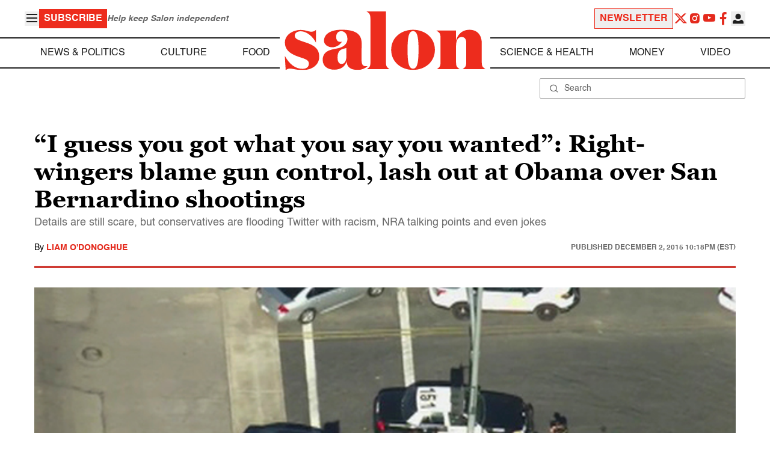

--- FILE ---
content_type: application/javascript; charset=utf-8
request_url: https://fundingchoicesmessages.google.com/f/AGSKWxUQtblcx_NETY0NBgGD96A88uqwQk_KXSsGvAI-7WQNAnqIOj1m3aLiREsiJxcj5oeyz7J6WeScli5xJYAfKEgTbExiZO2-DCLER2K3RSFfOY-2uhd5Ia6JZbh278KMv3ksRG2r2_-AHFWLJWH6l3MuUP_9vzvVQJ-9hUHQ6Dfgjd6GWelWnxaxjwRo/_/cashad./getrcmd.js?_site_sponsor=728x90_/payperpost.
body_size: -1292
content:
window['ec939598-00a6-473d-9773-d1ff5c4a0405'] = true;